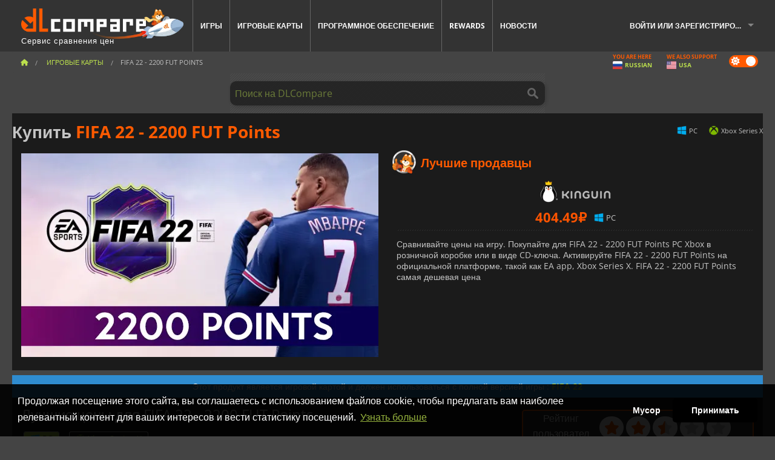

--- FILE ---
content_type: text/html; charset=UTF-8
request_url: https://www.dlcompare.ru/gamecards/345/buy-fifa-22-2200-fut-points-cd-key
body_size: 15661
content:
<!DOCTYPE html>
<html xmlns="http://www.w3.org/1999/xhtml" lang="ru" xml:lang="ru" prefix="fb: https://www.facebook.com/2008/fbml og: https://ogp.me/ns#">
    <head>
        <link rel="preconnect" href="https://cdn.dlcompare.com">

                                                <script>
        window.___gcfg = {lang: 'fr'};

        (function () {
            var po = document.createElement('script');
            po.type = 'text/javascript';
            po.async = true;
            po.src = "https://cdn.dlcompare.com/bundles/dlcomparemain/js/vendor/google_platform.js";
            var s = document.getElementsByTagName('script')[0];
            s.parentNode.insertBefore(po, s);
        })();

        (function (w, d, s, l, i) {
            w[l] = w[l] || [];
            w[l].push({'gtm.start': new Date().getTime(), event: 'gtm.js'});
            var f = d.getElementsByTagName(s)[0], j = d.createElement(s), dl = l != 'dataLayer' ? '&l=' + l : '';
            j.async = true;
            j.src = 'https://www.googletagmanager.com/gtm.js?id=' + i + dl;
            f.parentNode.insertBefore(j, f);
        })(window, document, 'script', 'dataLayer', 'GTM-TRSTQCD');
    </script>


                    
        <meta http-equiv="Content-Type" content="text/html; charset=UTF-8">
        <meta name="viewport" content="width=device-width, initial-scale=1.0" >

        <title>    Купить ключ FIFA 22 - 2200 FUT Points EA app PC Xbox
</title>

                <meta name="twitter:card" content="summary_large_image">
        <meta name="twitter:site" content="@dlcompare_ru">
        <meta name="twitter:title" content="Купить ключ FIFA 22 - 2200 FUT Points EA app PC Xbox">
        <meta property="og:type" content="website" >
                
    <meta name="description" content="Купите CD ключ для FIFA 22 - 2200 FUT Points. Сравните цены и найдите самую низкую!">
    <meta name="keywords" content="">
    <meta property="og:title" content="Купить ключ FIFA 22 - 2200 FUT Points EA app PC Xbox">
    <meta property="og:url" content="https://www.dlcompare.ru/gamecards/345/buy-fifa-22-2200-fut-points-cd-key">
    <meta property="og:site_name" content="DLCompare">
    <meta property="og:description" content="Сравнивайте цены на игру. Покупайте для FIFA 22 - 2200 FUT Points PC Xbox в розничной коробке или в виде CD-ключа. Активируйте FIFA 22 - 2200 FUT Points на официальной платформе, такой как EA app, Xbox Series X. FIFA 22 - 2200 FUT Points самая дешевая цена">
    <meta property="og:image" content="https://cdn.dlcompare.com/game_tetiere/upload/gamecardimage/file/765e-fifa_22_-_2200_fut_points.jpeg.webp">
    <meta name="twitter:image" content="https://cdn.dlcompare.com/game_tetiere/upload/gamecardimage/file/765e-fifa_22_-_2200_fut_points.jpeg.webp">
    <meta name="twitter:description" content="Сравнивайте цены на игру. Покупайте для FIFA 22 - 2200 FUT Points PC Xbox в розничной коробке или в виде CD-ключа. Активируйте FIFA 22 - 2200 FUT Points на официальной платформе, такой как EA app, Xbox Series X. FIFA 22 - 2200 FUT Points самая дешевая цена">

        <meta name="theme-color" content="#FF5A00">

        <link rel="apple-touch-icon" sizes="180x180" href="https://cdn.dlcompare.com/apple-touch-icon.png.webp">
        <link rel="icon" type="image/png" sizes="16x16" href="https://cdn.dlcompare.com/favicon-16x16.png.webp">
        <link rel="icon" type="image/png" sizes="32x32" href="https://cdn.dlcompare.com/favicon-32x32.png.webp">
        <link rel="mask-icon" color="#ff5a00" href="https://cdn.dlcompare.com/safari-pinned-tab.svg">
        <meta name="msapplication-TileColor" content="#333333">
        <link rel="manifest" href="https://cdn.dlcompare.com/manifest_ru.json">

            

        
                    <link rel="preload" href="https://cdn.dlcompare.com/sprites/upload/sprites/top-games-260130050508.css" as="style">
            <link rel="stylesheet" href="https://cdn.dlcompare.com/sprites/upload/sprites/top-games-260130050508.css">
        
            <link rel="canonical" href="https://www.dlcompare.ru/gamecards/345/buy-fifa-22-2200-fut-points-cd-key">

            <link rel="stylesheet" href="https://cdn.dlcompare.com/sprites/upload/sprites/shop-icons-260108090525.css">
    
            <link rel="stylesheet" href="https://cdn.dlcompare.com/sprites/upload/sprites/platform-logos-260121130502.css">
    
        <link rel="preload" href="https://cdn.dlcompare.com/build/fonts/open-sans-v35-latin-regular.2e11868c.woff2" as="font" type="font/woff2" crossorigin>
        <link rel="preload" href="https://cdn.dlcompare.com/build/fonts/open-sans-v35-latin-300.4e3b09cb.woff2" as="font" type="font/woff2" crossorigin>
        <link rel="preload" href="https://cdn.dlcompare.com/build/fonts/open-sans-v35-latin-300italic.b473483c.woff2" as="font" type="font/woff2" crossorigin>
        <link rel="preload" href="https://cdn.dlcompare.com/build/fonts/open-sans-v35-latin-700.50c16efb.woff2" as="font" type="font/woff2" crossorigin>
        <link rel="preload" href="https://cdn.dlcompare.com/build/fonts/open-sans-v35-latin-700italic.2a73bb36.woff2" as="font" type="font/woff2" crossorigin>
        <link rel="preload" href="https://cdn.dlcompare.com/bundles/dlcomparemain/js/vendor/foundation.min.js" as="script">
        <link rel="preload" href="https://cdn.dlcompare.com/bundles/dlcomparemain/js/vendor/modernizr.js" as="script">
        <script>
            window.urlLoadAsyncContents = 'L2FzeW5jLWNvbnRlbnRz';
            window.urlPriceModal = 'L3ByaWNlL2RldGFpbC9faWRf';
        </script>
                    <link rel="stylesheet" href="https://cdn.dlcompare.com/build/dlc-style.317b12d6.css">
                    </head>

    <body class="border">
        <div id="fb-root"></div>
                                    
                                    <noscript><iframe src="https://www.googletagmanager.com/ns.html?id=GTM-TRSTQCD" height="0" width="0" style="display:none;visibility:hidden"></iframe></noscript>
                                    
                
        <script>
            (function () {
                const parts = ("; " + document.cookie).split("; dlcompare_darkmode=");
                const darkMode = parts.length === 2 ? parts.pop().split(";").shift() : '';

                if (!darkMode || (darkMode === 'yes' && !document.body.classList.contains('bad'))) {
                    document.body.classList.add('darkmode');
                }
            })();
        </script>

                                                <div class="wrapper-extension hide-for-small hide-for-medium"></div>
        <div class="wrapper">
            <div class="row grey">
                <nav class="top-bar" data-topbar>
                    <ul class="title-area">
                        <li class="name">
                            <p>
                                <a class="topbar-logo" href="https://www.dlcompare.ru/" title="Сравните цены на CD-ключи и DLC. Покупайте игры для PC и игровых консолей по самой низкой цене (Steam, Origin, Battle.net, Epic Games Store, PSN, Xbox Live)">
                                    <img width="268" height="50" src="https://cdn.dlcompare.com/org/bundles/dlcomparemain/img/logo-dlcompare.png.webp" alt="dlcompare"><br >
                                    <span class="hide-for-small-only">Сервис сравнения цен</span>
                                </a>
                            </p>
                        </li>
                        <li class="toggle-topbar menu-icon"><a href="#" title="Меню"></a></li>
                    </ul>

                    <div class="section top-bar-section">
                        <ul class="left">
                            <li><a href="https://www.dlcompare.ru/games">Игры</a></li>
                            <li><a href="https://www.dlcompare.ru/catalog-cards">Игровые карты</a></li>
                            <li><a href="https://www.dlcompare.ru/software">Программное обеспечение</a></li>
                            <li class="new"><a href="https://www.dlcompare.ru/rewards">Rewards</a></li>
                                                        <li><a href="https://www.dlcompare.ru/nowosti-igry">Новости</a></li>
                        </ul>

                        <ul class="right">
                            <li id="login-section"
                                class="has-dropdown js-async-content"
                                data-block-name="login"
                                data-block-parameters="{&quot;type&quot;:&quot;game_card&quot;,&quot;id&quot;:345}"
                            >
                                <div class="login-loader-container">
                                    <i class="fas fa-sync fa-spin"></i>
                                </div>
                            </li>
                        </ul>
                    </div>
                </nav>
                <div class="top-nav-bar">
                                                                                    <ul class="breadcrumbs large-7 hide-for-small hide-for-medium left">
                                                                <li class="">
                                    <a href="https://www.dlcompare.ru/" title="Главная">
                                        <span><i class="fa-solid fa-house"></i></span>
                                    </a>
                                </li>
                            
    <li>
        <a href="https://www.dlcompare.ru/catalog-cards" title="Игровые карты">
            <span>Игровые карты</span>
        </a>
    </li>
    <li class="current">FIFA 22 - 2200 FUT Points</li>
                        </ul>
                                        <div class="switches white large-5 medium-12 small-12 right">
                        <div id="darkmode-switch" class="switch round small">
                            <input id="darkmode-checkbox" type="checkbox" checked>
                            <label for="darkmode-checkbox">
                                <span class="darkmode-icon"><i class="fas fa-sun"></i> &nbsp; <i class="fas fa-moon"></i></span>
                                <span class="show-for-sr">Dark mode</span>
                            </label>
                        </div>
                        <div class="js-async-content" data-block-name="geoSite" data-block-parameters="{&quot;currentUrl&quot;:&quot;\/gamecards\/345\/buy-fifa-22-2200-fut-points-cd-key&quot;}"></div>
                    </div>
                </div>
            </div>
                        <div id="js-large-search-container" class="row hide-for-small hide-for-medium search-grid search-container">
                <div>
                    <form method="get" action="https://www.dlcompare.ru/search">
                        <label for="right-label-large" class="hide show-for-sr">Поиск на DLCompare</label>
                        <input name="q" class="search main-search-input" type="search" id="right-label-large" placeholder="Поиск на DLCompare">
                        <input type="submit" value="Поиск на DLCompare" class="hide show-for-sr" >
                    </form>
                </div>
            </div>
            <div class="row hide-for-large-up search-medium search-container">
                <div class="hide-for-small-only medium-2 columns">&nbsp;</div>
                <div class="small-12 medium-8 columns">
                    <form method="get" action="https://www.dlcompare.ru/search">
                        <label for="right-label" class="hide show-for-sr">Поиск на DLCompare</label>
                        <input name="q" class="search main-search-input" type="search" id="right-label" placeholder="Поиск на DLCompare">
                        <input type="submit" value="Поиск на DLCompare" class="hide show-for-sr" >
                    </form>
                </div>
                <div class="hide-for-small-only medium-2 columns">&nbsp;</div>
            </div>
            <div id="main-search-message" class="hide" data-tab-products="Продукция" data-tab-shops="Магазины" data-tab-news="Новости" data-more-msg="Посмотреть другие результаты" data-url="https://www.dlcompare.ru/search/autocomplete" data-min-length="3"></div>
            
    <div class="white game-header-wrapper">
        <div class="game-header-title">
                        <h1 title="Купить FIFA 22 - 2200 FUT Points" class="one-line-text-lg">
                Купить <span>FIFA 22 - 2200 FUT Points</span>
            </h1>
        </div>

        <div class="game-header-platforms">
            <ul class="platforms">
                                    <li>
                        <i title="PC" class="pli pli-pc-16"></i>
                        PC
                    </li>
                                    <li>
                        <i title="Xbox Series X" class="pli pli-xbox-series-x-16"></i>
                        Xbox Series X
                    </li>
                            </ul>
        </div>
    </div>
    <div class="row white">
        <div class="large-6 columns">
            <div>
                <div class="product-carousel js-carousel">
                                            
    
            <div class="item" data-fancybox="gallery" data-src="https://cdn.dlcompare.com/others_jpg/upload/gamecardimage/file/765e-fifa_22_-_2200_fut_points.jpeg.webp">
            <img width="590" height="336" src="https://cdn.dlcompare.com/game_tetiere/upload/gamecardimage/file/765e-fifa_22_-_2200_fut_points.jpeg.webp" alt="FIFA 22 - 2200 FUT Points">
        </div>
    
                        

                        
                        
                                    </div>
            </div>
        </div>
        <div class="large-6 columns top-3-prices">
            <div class="top-marchand">
                                    <p class="title">Лучшие продавцы
                        <i class="marchand-star dlc-approved" title="DLCompare лучший розничный продавец"></i>
                    </p>
                    <ul class="star-prices js-star-prices"></ul>
                    <div class="separate separate-small"></div>
                
                                <div class="desc-container" >
                    
                    <div class="desc">

                                                    <p class="desc-compare">
                                Сравнивайте цены на игру. Покупайте для FIFA 22 - 2200 FUT Points PC Xbox в розничной коробке или в виде CD-ключа. Активируйте FIFA 22 - 2200 FUT Points на официальной платформе, такой как EA app, Xbox Series X. FIFA 22 - 2200 FUT Points самая дешевая цена
                            </p>
                                            </div>
                </div>

                            </div>
        </div>
    </div>

            <div class="game-type-alert">
            Этот продукт является игровой картой и должен использоваться с полной версией игры
             :
                <a href="https://www.dlcompare.ru/games/100013075/buy-fifa-22-cd-key" title="Сравните и купите FIFA 22">
                    FIFA 22
                </a>
                    </div>
    
<div class="row white pricelist ">
    <div class="small-12 medium-12 large-8 columns">
            <div class="detail-left">
            <div class="tabs-content">
                    <div class="lowPrice hide">404.49</div>
        
        
        <h2 class="one-line-text-lg" title="Лучшие цены для FIFA 22 - 2200 FUT Points">Лучшие цены для FIFA 22 - 2200 FUT Points</h2>

        <ul class="sub-nav" id="platform-filter">
                    <li data-platform="pc">
            <a href="#pc">
                <i class="pli pli-pc-16"></i>
                PC
            </a>
        </li>
                    <li data-platform="xbox-series-x">
            <a href="#xbox-series-x">
                <i class="pli pli-xbox-series-x-16"></i>
                Xbox Series X
            </a>
        </li>
    </ul>

                                                <div class="platform-filter-desc hide" data-support="pc">
                <div class="platform-logo-sm">
                                            <i class="pl pl-3" title="EA app"></i>
                                    </div>
                <div class="platform-desc-text">
                    <p>Используйте код активации для загрузки игры из <em>EA App</em>.</p>
                </div>
                <i class="fa fa-info-circle platform-filter-more" data-legacy-reveal-id="platform-3-modal" title="Узнать больше"></i>

                <div id="platform-3-modal" class="reveal-modal tiny modal" data-reveal>
                    <p class="lead">FIFA 22 - 2200 FUT Points</p><br>
                    <div class="large-12 platforms">
                        <div class="platform-block">
                            <div class="platform-logo">
                                                                    <i class="pl pl-3" title="EA app"></i>
                                                            </div>
                            <div class="platform-desc">
                                <p>If you do not have an account with EA app (formerly Origin), you can download the client from the official Electronic Arts website and install it on your computer. When the installation is complete, follow the on-screen instructions to create an account. Then go to the &quot;My Game&quot; tab in the EA app client and click &quot;Add Game&quot; at the top of the page. When you enter your activation code, you will finally be able to download your game, which will automatically be added to your game library.</p>

<p><a href="https://www.dlcompare.com/gaming-news/how-to-activate-an-origin-cd-key">Learn more about EA App</a></p>
                            </div>
                        </div>
                    </div>
                                                                                                        <div class="large-12 platforms">
                                    <div class="platform-block">
                                        <p class="region-title">EA app REST OF WORLD</p>
                                        <div class="platform-desc region-brief">
                                            Localization restrictions applied. This product can be activated only in ROW (Rest of World).
                                        </div>
                                    </div>
                                </div>
                                                                                            <span class="close-reveal-modal">&#215;</span>
                </div>
            </div>
                                                            <div class="platform-filter-desc hide" data-support="xbox-series-x">
                <div class="platform-logo-sm">
                                            <i class="pl pl-171" title="Xbox Series X"></i>
                                    </div>
                <div class="platform-desc-text">
                    <p>Код для Xbox для активации в Xbox Live.</p>
                </div>
                <i class="fa fa-info-circle platform-filter-more" data-legacy-reveal-id="platform-171-modal" title="Узнать больше"></i>

                <div id="platform-171-modal" class="reveal-modal tiny modal" data-reveal>
                    <p class="lead">FIFA 22 - 2200 FUT Points</p><br>
                    <div class="large-12 platforms">
                        <div class="platform-block">
                            <div class="platform-logo">
                                                                    <i class="pl pl-171" title="Xbox Series X"></i>
                                                            </div>
                            <div class="platform-desc">
                                <p>Используйте игровую карту Microsoft Points в Xbox Live Marketplace на Xbox Series X, Xbox One или Xbox 360, чтобы покупать полные игры, брать напрокат новейшие фильмы в высоком разрешении и улучшать свои игры с помощью загружаемого контента. Раскройте весь потенциал Xbox Live! Для доступа к Xbox Live Marketplace вам понадобятся следующие компоненты и услуги: консоль Xbox Series X, Xbox One или Xbox 360, широкополосное подключение к Интернету, членство Xbox Live Silver (входит в развлекательный контент Xbox), учетная запись Microsoft и жесткий диск или накопитель консоли Xbox.</p>
                            </div>
                        </div>
                    </div>
                                                                                                                                        <span class="close-reveal-modal">&#215;</span>
                </div>
            </div>
            
        

        <div class="social-share">
    <a href="#" class="social-share-button" data-legacy-reveal-id="share-popup" title="Поделиться">
        <span class="share-title"> Поделиться</span>
        <i class="fa-solid fa-share"></i>
    </a>
</div>

<div id="share-popup" class="reveal-modal modal" data-reveal>
    <p class="lead">
        <span class="sub-lead">Ссылка для обмена</span>
        <span class="title"></span>
    </p>
    <div class="popup-content">
        <div class="copy-link">
            <div class="input-container">
                <div class="left">
                    <p class="link-title">Ссылка, чтобы поделиться</p>
                    <input type="text" class="share-link-input" value="" readonly>
                </div>
                <span class="copy-url share-icon-btn" title="Скопировать ссылку">
                    <i class="fa-regular fa-copy"></i>
                    <span>Скопировать ссылку</span>
                </span>
            </div>
        </div>
        <div class="social-icons">
            <span class="share-icon-btn messenger" data-app-id="654810577917691" title="Messenger">
                <i class="fab fa-facebook-messenger" style="color: #1877F2; font-size: 29px;"></i>
                <span>Messenger</span>
            </span>
            <span class="share-icon-btn" data-sharer="twitter" title="Twitter">
                <i class="fa-brands fa-x-twitter" style="background-color: #1C1C1B; color: white; border-radius: 50%;"></i>
                <span>Twitter</span>
            </span>
            <span class="share-icon-btn" data-sharer="facebook" title="Facebook">
                <i class="fab fa-facebook-f" style="border-radius: 50%; background-color: #1877F2; color: white"></i>
                <span>Facebook</span>
            </span>
            <span class="share-icon-btn" data-sharer="email" title="E-mail">
                <i class="fas fa-envelope" style="font-size: 1.8rem"></i>
                <span>E-mail</span>
            </span>
            <span class="more-btn share-icon-btn" title="Больше">
                <i class="fa fa-ellipsis"></i>
                <span>Больше</span>
            </span>
            <span class="share-icon-btn hide" data-sharer="whatsapp" title="Whatsapp">
                <i class="fab fa-whatsapp" style="color: #25D366; font-size: 32px"></i>
                <span>Whatsapp</span>
            </span>
            <span class="share-icon-btn hide" data-sharer="telegram" title="Telegram">
                <i class="fab fa-telegram-plane" style="color: #24A1DE; font-size: 32px"></i>
                <span>Telegram</span>
            </span>
            <span class="share-icon-btn hide" data-sharer="line" title="Line">
                <i class="fab fa-line" style="color: #06c755; font-size: 29px"></i>
                <span>Line</span>
            </span>
        </div>
    </div>
    <span class="close-reveal-modal popup-close-btn">&#215;</span>
</div>

        <div id="tab-opts" class="row">
                
    <div class="region-filter selected-filter medium-6 small-12 column hide">
            </div>

    <div class="currency-filter selected-filter medium-3 small-12 column hide">
                                        </div>

    <div class="fee-opt medium-3 small-12 column hide">
        <span>Тарифы</span>
        <div class="switch-3-holder">
            <i class="fa-brands fa-paypal"></i>
            <label><input type="range" class="switch-3" min="1" step="1" max="3"><span class="show-for-sr">Тарифы</span></label>
            <i class="fa-solid fa-credit-card"></i>
                            <i class="fa fa-info-circle ml-8" data-tooltip title="Платежи кредитной картой или через PayPal могут повлечь за собой дополнительные сборы для покрытия затрат на обработку. Выберите способ оплаты, чтобы увидеть возможные сборы. Точная сумма будет отображаться перед подтверждением покупки на сайте продавца."></i>
                    </div>
    </div>
</div>


        <div id="price-items" class="pricelist-item js-price-list"></div>
        <div class="prices-loader">
            <i class="fas fa-sync fa-spin"></i>
        </div>
        <div id="price-detail-modal" class="reveal-modal tiny modal" data-reveal></div>
    </div>

    <div class="suggestion">
    <a href="#" data-legacy-reveal-id="suggestionModal">Сообщить об ошибке или обратной связи <i class="fas fa-paper-plane"></i></a>
    <div id="suggestionModal" class="reveal-modal tiny modal" data-reveal data-reveal-ajax="/suggestion/new"></div>
</div>

<div class="separate"></div>

    </div>
    <div id="comment">
        <h3 class="left full-width">
            Комментарии к FIFA 22 - 2200 FUT Points
        </h3>
        <div id="comment-login-request" class="row" style="display: none">
    <div class="large-12 columns">
        <div data-alert class="alert-box info radius">
            Вы можете оставить комментарий или ответить на сообщение, <a href='#' data-legacy-reveal-id='login' data-reveal>войдя в систему</a> ниже
        </div>
    </div>
</div>
<div id="comment-box" class="small-12 medium-12 large-12 post-comment-container" style="display: none">
            <p class="post-nb answering">
            <a href="#" title="ответ"><img alt="ответ" src="https://cdn.dlcompare.com/bundles/dlcomparemain/img/icon-answer.png.webp"></a>
            <em>ответ на сообщение <strong class="user"></strong></em>
        </p>
        <form name="comment" method="post" action="/comment/gamecard/345/save" id="comment-form">
    <div class="row">
        <div class="large-12 columns">
                    <label for="comment_comment" >
        
                    
                        <textarea     id="comment_comment" name="comment[comment]" required="required" maxlength="1000" placeholder="Ваш комментарий должен быть длиннее 50 символов. Пожалуйста, аргументируйте и будьте конкретны при написании комментария" class="comment-input"
></textarea>

        <small></small>
    </label>
    

        </div>
    </div>
                    <input type="hidden"     id="comment_reply_to" name="comment[reply_to]"
  >

    <div class="row">
        <div class="small-8 columns">
            <p class="post-nb">
                <span class="char-counter">1000</span> оставшиеся символы
            </p>
        </div>
        <div class="small-4 columns">
            <input class="button" type="submit" value="Отправить">
        </div>
    </div>
    </form>
</div>

    </div>
    <div class="comment-list-wrapper">
            

                            
        <div class="comment-container">
                                                <div class="comment-member bronze" title="bronze member"></div>
                                        <div class="comment-left">
                                <img loading="lazy" class="comment-profil-pic" src="https://cdn.dlcompare.com/avatar/upload/user/avatar/78167.png.webp" alt="Peak_FR">
                                    <a class="answer" data-id="28881" href="#comment" title="ответ">
                        <i class="fa fa-reply"></i>
                    </a>
                            </div>
            <div class="comment">
                                <div class="user">Peak_FR</div>
                <span class="date">
                    <span>4 нояб. 2021 г., 13:45</span>
                                            <span>на</span>
                        <span class="comment-site" title="DLCompare FR">
                            dlcompare.fr
                        </span>
                                    </span>
                                                <div class="comment-raw original-comment hide">
                    Excellente alternative pour payer vos jeux et leurs DLC.
                </div>
                                                    <div class="comment-raw translated-comment ">
                        Отличная альтернатива для оплаты игр и их DLC.
                    </div>
                
                                    <div class="comment-footer">
                        <div class="text-right comment-translation">
                            <a href="#" title="Переведите" class="translate-comment-btn hide" data-comment-id=28881 data-is-translated="true">Переведите</a>
                            <a href="#" title="Посмотреть оригинал" class="comment-view-original">Посмотреть оригинал</a>
                        </div>
                    </div>
                                            </div>
        </div>
                                
        <div class="comment-container">
                                                <div class="comment-member master" title="master member"></div>
                                        <div class="comment-left">
                                <img loading="lazy" class="comment-profil-pic" src="https://cdn.dlcompare.com/avatar/upload/user/avatar/74189.png.webp" alt="Gamer2021">
                                    <a class="answer" data-id="28857" href="#comment" title="ответ">
                        <i class="fa fa-reply"></i>
                    </a>
                            </div>
            <div class="comment">
                                <div class="user">Gamer2021</div>
                <span class="date">
                    <span>2 нояб. 2021 г., 05:58</span>
                                            <span>на</span>
                        <span class="comment-site" title="DLCompare FR">
                            dlcompare.fr
                        </span>
                                    </span>
                                                <div class="comment-raw original-comment hide">
                    DLcompare est une excellente alternative pour payer vos jeu ou dlc ou même vos Fut Coins seulement 17€ les 2200 Fut Coins
                </div>
                                                    <div class="comment-raw translated-comment ">
                        DLcompare - это отличная альтернатива для оплаты игры или dlc или даже Fut Coins всего 17 евро за 2200 Fut Coins
                    </div>
                
                                    <div class="comment-footer">
                        <div class="text-right comment-translation">
                            <a href="#" title="Переведите" class="translate-comment-btn hide" data-comment-id=28857 data-is-translated="true">Переведите</a>
                            <a href="#" title="Посмотреть оригинал" class="comment-view-original">Посмотреть оригинал</a>
                        </div>
                    </div>
                                            </div>
        </div>
    
    </div>

    
    
            <div><span class="dummy-listing js-internal-serve" data-val="aHR0cHM6Ly93d3cuZGxjb21wYXJlLnJ1L3RlbGVwb3J0LzEyMTYvc2VydmU=">
                                <picture>
                                <img
                    loading="lazy"
                    decoding="async"
                    src="https://cdn.dlcompare.com/others_jpg/upload/teleport/image/dlcompare-web-extension-image-1216b52e.jpg.webp"
                    alt="DLCompare Web Extension"
                >
            </picture>
            
        </span>
        <div
        class="js-async-content"
        data-block-name="ad"
        data-block-parameters="{&quot;id&quot;:1216}"
    ></div></div>
    
    <div class="hide-for-small separate mt-20"></div>

    <div>
    <h4 class="title-3">Вам также может понравиться</h4>

    <div class="cross-selling mt-15" id="cross-selling">
        <div class="cross-selling-container">
                                                                <div class="cross-selling-item">
                        <a href="https://www.dlcompare.ru/gamecards/486/buy-ea-sports-fc-24-fc-points-cd-key" title="Сравните и купите EA Sports FC 24 - FC Points">
                            <div class="cross-selling-price">
                                451.13<span class="currency">&#8381;</span>
                            </div>
                                                            
                                <img width="212" height="121" loading="lazy"
                                     alt="Сравните и купите EA Sports FC 24 - FC Points"
                                     src="https://cdn.dlcompare.com/game_cross/upload/gamecardimage/file/ea-sports-fc-24-fc-points-file-ec5a596f.jpg.webp"
                                >
                                                        <span>FC 24 Points</span>
                        </a>
                    </div>
                                                                                <div class="cross-selling-item">
                        <a href="https://www.dlcompare.ru/gamecards/499/buy-the-crew-motorfest-crew-credits-cd-key" title="Сравните и купите The Crew Motorfest : Crew Credits">
                            <div class="cross-selling-price">
                                363.93<span class="currency">&#8381;</span>
                            </div>
                                                            
                                <img width="212" height="121" loading="lazy"
                                     alt="Сравните и купите The Crew Motorfest : Crew Credits"
                                     src="https://cdn.dlcompare.com/game_cross/upload/gamecardimage/file/the-crew-motorfest-crew-credits-file-16456c6b.jpg.webp"
                                >
                                                        <span>The Crew Motorfest Crew Credits</span>
                        </a>
                    </div>
                                                                                <div class="cross-selling-item">
                        <a href="https://www.dlcompare.ru/gamecards/498/buy-nba-2-k-24-virtual-currency-cd-key" title="Сравните и купите NBA 2K24 Virtual Currency">
                            <div class="cross-selling-price">
                                360.94<span class="currency">&#8381;</span>
                            </div>
                                                            
                                <img width="212" height="121" loading="lazy"
                                     alt="Сравните и купите NBA 2K24 Virtual Currency"
                                     src="https://cdn.dlcompare.com/game_cross/upload/gamecardimage/file/nba-2k24-virtual-currency-file-9b1be3f5.jpg.webp"
                                >
                                                        <span>NBA 2K24 VC</span>
                        </a>
                    </div>
                                                                                <div class="cross-selling-item">
                        <a href="https://www.dlcompare.ru/gamecards/496/buy-madden-nfl-points-cd-key" title="Сравните и купите Madden NFL 24 - Madden Points">
                            <div class="cross-selling-price">
                                701.42<span class="currency">&#8381;</span>
                            </div>
                                                            
                                <img width="212" height="121" loading="lazy"
                                     alt="Сравните и купите Madden NFL 24 - Madden Points"
                                     src="https://cdn.dlcompare.com/game_cross/upload/gamecardimage/file/madden-nfl-points-file-2b3d4e84.jpg.webp"
                                >
                                                        <span>Madden NFL 24 - Madden Points</span>
                        </a>
                    </div>
                                                                                                                                                                        <div class="cross-selling-item">
                        <a href="https://www.dlcompare.ru/gamecards/482/buy-diablo-4-platinum-cd-key" title="Сравните и купите Diablo 4: Platinum">
                            <div class="cross-selling-price">
                                384.99<span class="currency">&#8381;</span>
                            </div>
                                                            
                                <img width="212" height="121" loading="lazy"
                                     alt="Сравните и купите Diablo 4: Platinum"
                                     src="https://cdn.dlcompare.com/game_cross/upload/gamecardimage/file/diablo-4-platinum-file-c303c789.jpg.webp"
                                >
                                                        <span>Diablo 4: Platinum</span>
                        </a>
                    </div>
                                                                                <div class="cross-selling-item">
                        <a href="https://www.dlcompare.ru/gamecards/491/buy-lego-2-k-drive-coins-cd-key" title="Сравните и купите LEGO 2k Drive Coins">
                            <div class="cross-selling-price">
                                389.33<span class="currency">&#8381;</span>
                            </div>
                                                            
                                <img width="212" height="121" loading="lazy"
                                     alt="Сравните и купите LEGO 2k Drive Coins"
                                     src="https://cdn.dlcompare.com/game_cross/upload/gamecardimage/file/lego-2k-drive-coins-file-1c5c38fb.jpg.webp"
                                >
                                                        <span>LEGO 2k Drive Coins</span>
                        </a>
                    </div>
                                                                                <div class="cross-selling-item">
                        <a href="https://www.dlcompare.ru/gamecards/373/buy-far-cry-6-xlarge-pack-6600-credits-cd-key" title="Сравните и купите Far Cry 6 - Credits Packs">
                            <div class="cross-selling-price">
                                365.45<span class="currency">&#8381;</span>
                            </div>
                                                            
                                <img width="212" height="121" loading="lazy"
                                     alt="Сравните и купите Far Cry 6 - Credits Packs"
                                     src="https://cdn.dlcompare.com/game_cross/upload/gamecardimage/file/far-cry-6-credits-packs-file-1381d758.jpg.webp"
                                >
                                                        <span>Far Cry 6 - Credits Packs</span>
                        </a>
                    </div>
                                                                                <div class="cross-selling-item">
                        <a href="https://www.dlcompare.ru/gamecards/471/buy-wwe-2-k-23-32500-virtual-currency-cd-key" title="Сравните и купите WWE 2K23 - Virtual Currency">
                            <div class="cross-selling-price">
                                455.14<span class="currency">&#8381;</span>
                            </div>
                                                            
                                <img width="212" height="121" loading="lazy"
                                     alt="Сравните и купите WWE 2K23 - Virtual Currency"
                                     src="https://cdn.dlcompare.com/game_cross/upload/gamecardimage/file/wwe-2k23-virtual-currency-file-1583d40b.jpg.webp"
                                >
                                                        <span>WWE 2K23 - Virtual Currency</span>
                        </a>
                    </div>
                                                                                <div class="cross-selling-item">
                        <a href="https://www.dlcompare.ru/gamecards/222/ghost-recon-breakpoint-12000-ghost-coins-key" title="Сравните и купите Ghost Recon Breakpoint: Ghost Coins">
                            <div class="cross-selling-price">
                                99.42<span class="currency">&#8381;</span>
                            </div>
                                                            
                                <img width="212" height="121" loading="lazy"
                                     alt="Сравните и купите Ghost Recon Breakpoint: Ghost Coins"
                                     src="https://cdn.dlcompare.com/game_cross/upload/gamecardimage/file/ghost-recon-breakpoint-ghost-coins-file-10049a05.jpg.webp"
                                >
                                                        <span>Ghost Recon Breakpoint: Ghost Coins</span>
                        </a>
                    </div>
                                                                                </div>
    </div>
</div>


    <div id="desc-modal" class="reveal-modal medium modal" data-reveal>
        <p class="lead">FIFA 22 - 2200 FUT Points</p>
        
        <span class="close-reveal-modal">&#215;</span>
    </div>
    </div>

    <div class="medium-12 large-4 columns dlc-top mt-20">
            <div
        class="note game-note js-async-content"
        data-block-name="vote"
        data-block-parameters="{&quot;type&quot;:&quot;gameCard&quot;,&quot;id&quot;:345}"
    >
        <div class="rating-loader-container">
            <i class="fas fa-sync fa-spin"></i>
        </div>
    </div>

            
            <div class="dummy-side mt-20">
            <div class="dummy-container">
                
    <a href="https://www.dlcompare.ru/rewards"
       title="Rewards"
       class="event-poster rps-poster hidden right-zone">
                                                                        
                        <img class="event-thumb" loading="lazy" width="375" height="230" src="https://cdn.dlcompare.com/others_jpg/upload/rewardevent/sthumb/step-into-the-shadows-of-feudal-b6d79b6e-sthumb-2049b5b.jpg.webp" alt="Rewards">
    

            <div class="event-poster-text">
                <div class="text-holder">
                    <p style="text-align:center"><span style="font-size:28px"><span style="color:#ffffff"><strong>WIN UP TO&nbsp;</strong></span></span><span style="font-size:36px"><span style="color:#f1c40f"><strong>$50</strong></span></span><span style="font-size:28px"><span style="color:#ffffff"><strong>&nbsp;IN GIFT CARDS!</strong></span></span></p>
                    <div class="event-poster-cta" style="text-align:center">
                        <div class="button tiny"
                           style="background-color:#ffffff"
                        ><p style="text-align:center"><span style="color:#000000"><span style="font-size:24px"><strong>CLICK NOW</strong></span></span></p>
                        </div>
                    </div>
                </div>
            </div>
            </a>


            </div>
        </div>
    
            <div class="dummy-side mt-20">
            <div class="dummy-container">
                                
            <span class="dummy-listing js-internal-serve" data-val="aHR0cHM6Ly93d3cuZGxjb21wYXJlLnJ1L3RlbGVwb3J0LzEyMTUvc2VydmU=">
                                <picture>
                                <img
                    loading="lazy"
                    decoding="async"
                    src="https://cdn.dlcompare.com/others_jpg/upload/teleport/image/discord-invite-image-12152983.jpg.webp"
                    alt="Discord Invite"
                >
            </picture>
            
        </span>
        <div
        class="js-async-content"
        data-block-name="ad"
        data-block-parameters="{&quot;id&quot;:1215}"
    ></div>

            </div>
        </div>
    
    
            
    
        
        
            
    
    <ul class="dlc-top-list">
                                    <li class="p">Самые популярные</li>
                    
                    <li>
                <a href="https://www.dlcompare.ru/games/100035362/buy-arc-raiders-steam-key">
                                            <i class="gt gt-100035362"></i>
                                        <div>
                        <div class="g-name">ARC Raiders</div>
                        <div class="s-name">Game Boost</div>
                    </div>
                </a>
                <span>2187.79&#8381;</span>
            </li>
                    <li>
                <a href="https://www.dlcompare.ru/games/100035647/buy-call-of-duty-black-ops-7-steam-key">
                                            <i class="gt gt-100035647"></i>
                                        <div>
                        <div class="g-name">Call of Duty Black Ops 7</div>
                        <div class="s-name">GAMESEAL</div>
                    </div>
                </a>
                <span>4639.91&#8381;</span>
            </li>
                    <li>
                <a href="https://www.dlcompare.ru/games/100034768/buy-battlefield-6-cd-key">
                                            <i class="gt gt-100034768"></i>
                                        <div>
                        <div class="g-name">Battlefield 6</div>
                        <div class="s-name">Game Boost</div>
                    </div>
                </a>
                <span>3779.63&#8381;</span>
            </li>
                    <li>
                <a href="https://www.dlcompare.ru/games/100013325/buy-black-myth-wukong-cd-key">
                                            <i class="gt gt-100013325"></i>
                                        <div>
                        <div class="g-name">Black Myth Wukong</div>
                        <div class="s-name">Steam</div>
                    </div>
                </a>
                <span>3599.00&#8381;</span>
            </li>
                    <li>
                <a href="https://www.dlcompare.ru/games/100036452/buy-football-manager-26-steam-key">
                                            <i class="gt gt-100036452"></i>
                                        <div>
                        <div class="g-name">Football Manager 26</div>
                        <div class="s-name">LOADED</div>
                    </div>
                </a>
                <span>3009.06&#8381;</span>
            </li>
                    <li>
                <a href="https://www.dlcompare.ru/games/100030654/buy-assassin-s-creed-shadows-cd-key">
                                            <i class="gt gt-100030654"></i>
                                        <div>
                        <div class="g-name">Assassin&#039;s Creed Shadows</div>
                        <div class="s-name">HRKGAME</div>
                    </div>
                </a>
                <span>2520.46&#8381;</span>
            </li>
                    <li>
                <a href="https://www.dlcompare.ru/games/100025618/buy-no-rest-for-the-wicked-steam-key">
                                            <i class="gt gt-100025618"></i>
                                        <div>
                        <div class="g-name">No Rest for the Wicked</div>
                        <div class="s-name">Steam</div>
                    </div>
                </a>
                <span>1020.00&#8381;</span>
            </li>
                    <li>
                <a href="https://www.dlcompare.ru/games/100034940/buy-f-1-25-steam-key">
                                            <i class="gt gt-100034940"></i>
                                        <div>
                        <div class="g-name">F1 25</div>
                        <div class="s-name">Instant Gaming</div>
                    </div>
                </a>
                <span>2660.63&#8381;</span>
            </li>
                    <li>
                <a href="https://www.dlcompare.ru/games/100035936/buy-ea-sports-fc-26-steam-key">
                                            <i class="gt gt-100035936"></i>
                                        <div>
                        <div class="g-name">EA SPORTS FC 26</div>
                        <div class="s-name">HRKGAME</div>
                    </div>
                </a>
                <span>1857.50&#8381;</span>
            </li>
                    <li>
                <a href="https://www.dlcompare.ru/games/100031467/buy-clair-obscur-expedition-33-steam-key">
                                            <i class="gt gt-100031467"></i>
                                        <div>
                        <div class="g-name">Clair Obscur Expedition 33</div>
                        <div class="s-name">Game Boost</div>
                    </div>
                </a>
                <span>1861.64&#8381;</span>
            </li>
            </ul>


    <div class="side mt-20">
        
    
    <ul class="dlc-top-list">
                                    <li class="p">Новые игры</li>
                    
                    <li>
                <a href="https://www.dlcompare.ru/games/100036698/buy-vampires-bloodlord-rising-steam-key">
                                            <i class="gt gt-100036698"></i>
                                        <div>
                        <div class="g-name">Vampires Bloodlord Rising</div>
                        <div class="s-name">Kinguin</div>
                    </div>
                </a>
                <span>1295.73&#8381;</span>
            </li>
                    <li>
                <a href="https://www.dlcompare.ru/games/100036528/buy-i-hate-this-place-steam-key">
                                            <i class="gt gt-100036528"></i>
                                        <div>
                        <div class="g-name">I Hate This Place</div>
                        <div class="s-name">Kinguin</div>
                    </div>
                </a>
                <span>1558.31&#8381;</span>
            </li>
                    <li>
                <a href="https://www.dlcompare.ru/games/100035604/buy-code-vein-ii-steam-key">
                                            <i class="gt gt-100035604"></i>
                                        <div>
                        <div class="g-name">CODE VEIN 2</div>
                        <div class="s-name">Fanatical</div>
                    </div>
                </a>
                <span>4522.73&#8381;</span>
            </li>
                    <li>
                <a href="https://www.dlcompare.ru/games/100031627/buy-incolatus-steam-key">
                                            <i class="gt gt-100031627"></i>
                                        <div>
                        <div class="g-name">Incolatus</div>
                        <div class="s-name">Kinguin</div>
                    </div>
                </a>
                <span>1252.54&#8381;</span>
            </li>
                    <li>
                <a href="https://www.dlcompare.ru/games/100031334/buy-cairn-steam-key">
                                            <i class="gt gt-100031334"></i>
                                        <div>
                        <div class="g-name">Cairn</div>
                        <div class="s-name">Zaka-zaka</div>
                    </div>
                </a>
                <span>899.00&#8381;</span>
            </li>
                    <li>
                <a href="https://www.dlcompare.ru/games/100037517/buy-ghost-keeper-steam-key">
                                            <i class="gt gt-100037517"></i>
                                        <div>
                        <div class="g-name">Ghost Keeper</div>
                        <div class="s-name">Kinguin</div>
                    </div>
                </a>
                <span>519.66&#8381;</span>
            </li>
            </ul>

    </div>
    <div class="side mt-20">
        
    
    <ul class="dlc-top-list">
                                    <li class="p">Скоро</li>
                    
                    <li>
                <a href="https://www.dlcompare.ru/games/100035556/buy-nioh-3-steam-key">
                                            <i class="gt gt-100035556"></i>
                                        <div>
                        <div class="g-name">Nioh 3</div>
                        <div class="s-name">Fanatical</div>
                    </div>
                </a>
                <span>4682.38&#8381;</span>
            </li>
                    <li>
                <a href="https://www.dlcompare.ru/games/100036734/buy-my-hero-academia-all-s-justice-steam-key">
                                            <i class="gt gt-100036734"></i>
                                        <div>
                        <div class="g-name">MY HERO ACADEMIA All’s Justice</div>
                        <div class="s-name">Gamesplanet US</div>
                    </div>
                </a>
                <span>3884.14&#8381;</span>
            </li>
                    <li>
                <a href="https://www.dlcompare.ru/games/100036548/buy-dragon-quest-vii-reimagined-cd-key">
                                            <i class="gt gt-100036548"></i>
                                        <div>
                        <div class="g-name">Dragon Quest 7 Reimagined</div>
                        <div class="s-name">Instant Gaming</div>
                    </div>
                </a>
                <span>4276.90&#8381;</span>
            </li>
                    <li>
                <a href="https://www.dlcompare.ru/games/100037393/buy-age-of-mythology-retold-expansion-pass-steam-key">
                                            <i class="gt gt-100037393"></i>
                                        <div>
                        <div class="g-name">Age of Mythology Retold Expansion Pass</div>
                        <div class="s-name">Gamesplanet US</div>
                    </div>
                </a>
                <span>1781.72&#8381;</span>
            </li>
            </ul>

    </div>

        <div class="news-side mt-20">
    <ul>
        <li class="p">Актуально сейчас</li>
                    <li><a href="https://www.dlcompare.ru/nowosti-igry/relizy-videoigr-etoy-nedeli-yanvar-2026-goda-nedelya-5-70750"><div>Релизы видеоигр этой недели - январь 2026 года (неделя 5)</div></a><div class="news-date-cat">
                        <span class="date" title="27 янв. 2026 г., 07:30">27.01.2026</span><a target="_blank" href="https://www.dlcompare.ru/nowosti-igry/-c" title="New Game Releases"><span class="news-cat-title" style="background-color: #ff5a00">New Game Releases</span></a></div></li>
                    <li><a href="https://www.dlcompare.ru/nowosti-igry/novyy-igrovoy-rezhim-poyavitsya-v-dragon-ball-sparking-zero-segodnya-70749"><div>Новый игровой режим появится в Dragon Ball: Sparking! ZERO сегодня</div></a><div class="news-date-cat">
                        <span class="date" title="27 янв. 2026 г., 07:30">27.01.2026</span><a target="_blank" href="https://www.dlcompare.ru/nowosti-igry/-c" title="Gaming News"><span class="news-cat-title" style="background-color: #ff5a00">Gaming News</span></a></div></li>
                    <li><a href="https://www.dlcompare.ru/nowosti-igry/civilization-vi-i-drugie-hity-sid-meier-voshli-v-posledniy-humble-bundle-70658"><div>Civilization VI и другие хиты Sid Meier вошли в последний Humble Bundle</div></a><div class="news-date-cat">
                        <span class="date" title="26 янв. 2026 г., 07:30">26.01.2026</span><span><span class="news-cat-title" style="background-color: #36ce9b">Hot Deals</span></span></div></li>
                    <li><a href="https://www.dlcompare.ru/nowosti-igry/obnovlenie-2-dlya-hytale-pokazyvaet-kak-bystro-razvivaetsya-igra-70614"><div>Обновление 2 для Hytale показывает, как быстро развивается игра</div></a><div class="news-date-cat">
                        <span class="date" title="24 янв. 2026 г., 07:30">24.01.2026</span><a target="_blank" href="https://www.dlcompare.ru/nowosti-igry/-c" title="Gaming News"><span class="news-cat-title" style="background-color: #ff5a00">Gaming News</span></a></div></li>
                    <li><a href="https://www.dlcompare.ru/nowosti-igry/forza-horizon-6-smozhet-li-vash-pk-zapustit-igru-70612"><div>Forza Horizon 6: сможет ли ваш ПК запустить игру?</div></a><div class="news-date-cat">
                        <span class="date" title="24 янв. 2026 г., 07:30">24.01.2026</span><a target="_blank" href="https://www.dlcompare.ru/nowosti-igry/-c" title="Gaming News"><span class="news-cat-title" style="background-color: #ff5a00">Gaming News</span></a></div></li>
            </ul>
</div>

        <div class="news-side mt-20">
    <ul>
        <li class="p">Новости и хорошие предложения</li>
                    <li><a href="https://www.dlcompare.ru/nowosti-igry/bloodlines-2-rasskazyvaet-o-svoih-planah-po-rasshireniyu-na-2026-god-70976"><div>Bloodlines 2 рассказывает о своих планах по расширению на 2026 год</div></a><div class="news-date-cat">
                        <span class="date" title="30 янв. 2026 г., 07:30">час назад</span><a target="_blank" href="https://www.dlcompare.ru/nowosti-igry/-c" title="Gaming News"><span class="news-cat-title" style="background-color: #ff5a00">Gaming News</span></a></div></li>
                    <li><a href="https://www.dlcompare.ru/nowosti-igry/capcom-rasskazala-o-povyshenii-proizvoditelnosti-ps5-pro-dlya-resident-evil-requiem-70975"><div>Capcom рассказала о повышении производительности PS5 Pro для Resident Evil Requiem</div></a><div class="news-date-cat">
                        <span class="date" title="30 янв. 2026 г., 07:30">час назад</span><a target="_blank" href="https://www.dlcompare.ru/nowosti-igry/-c" title="Gaming News"><span class="news-cat-title" style="background-color: #ff5a00">Gaming News</span></a></div></li>
                    <li><a href="https://www.dlcompare.ru/nowosti-igry/grounded-2-poluchaet-opredelyayushchee-obnovlenie-dlya-early-access-70973"><div>Grounded 2 получает определяющее обновление для Early Access</div></a><div class="news-date-cat">
                        <span class="date" title="30 янв. 2026 г., 07:30">час назад</span><a target="_blank" href="https://www.dlcompare.ru/nowosti-igry/-c" title="Gaming News"><span class="news-cat-title" style="background-color: #ff5a00">Gaming News</span></a></div></li>
                    <li><a href="https://www.dlcompare.ru/nowosti-igry/dragon-quest-vii-reimagined-znakomstvo-s-geroem-i-ego-druzyami-70892"><div>Dragon Quest VII Reimagined: Знакомство с героем и его друзьями</div></a><div class="news-date-cat">
                        <span class="date" title="29 янв. 2026 г., 07:30">29.01.2026</span><a target="_blank" href="https://www.dlcompare.ru/nowosti-igry/-c" title="Gaming News"><span class="news-cat-title" style="background-color: #ff5a00">Gaming News</span></a></div></li>
                    <li><a href="https://www.dlcompare.ru/nowosti-igry/sikvel-final-fantasy-vii-rebirth-budet-ispolzovat-dvizhok-unreal-engine-4-70831"><div>Сиквел Final Fantasy VII Rebirth будет использовать движок Unreal Engine 4</div></a><div class="news-date-cat">
                        <span class="date" title="28 янв. 2026 г., 07:30">28.01.2026</span><a target="_blank" href="https://www.dlcompare.ru/nowosti-igry/-c" title="Gaming News"><span class="news-cat-title" style="background-color: #ff5a00">Gaming News</span></a></div></li>
                    <li><a href="https://www.dlcompare.ru/nowosti-igry/otchet-control-resonant-predpolagaet-reliz-v-2-kvartale-2026-goda-70746"><div>Отчет Control Resonant предполагает релиз в 2 квартале 2026 года</div></a><div class="news-date-cat">
                        <span class="date" title="27 янв. 2026 г., 07:30">27.01.2026</span><a target="_blank" href="https://www.dlcompare.ru/nowosti-igry/-c" title="Gaming News"><span class="news-cat-title" style="background-color: #ff5a00">Gaming News</span></a></div></li>
            </ul>
</div>

    </div>
</div>
        </div>

        
<div class="newsletter grey-2">
    <div class="row">
        <div class="medium-8 columns">
            <div class="title-5">Получайте лучшие предложения и скидки</div>
            <p>Подпишитесь на рассылку DLCompare</p>
        </div>

        <div class="medium-4 columns">
            <form id="newsletter-subscribe" class="mc-embedded-subscribe-form" data-url="https://www.dlcompare.ru/newsletter" name="mc-embedded-subscribe-form" method="post" action="//dlcompare.us6.list-manage.com/subscribe/post?u=e8362d35b6f6135ecee9fc53a&amp;id=9e485e8076">
                <div class="row collapse mt-10">
                    <div class="small-8 medium-8 columns">
                        <label for="mce-EMAIL" class="hide show-for-sr">E-mail</label>
                        <input type="email" name="EMAIL" id="mce-EMAIL" required placeholder="subscribe@example.com">
                    </div>
                    <div class="hide-left">
                        <label for="9e485e8076" class="show-for-sr">Не заполнять</label>
                        <input type="text" name="b_e8362d35b6f6135ecee9fc53a_9e485e8076" id="9e485e8076" value="">
                    </div>
                    <div class="small-4 medium-4 columns">
                        <input type="submit" name="subscribe" class="postfix small button bold-btn sharp expand" value="подписаться">
                    </div>
                </div>
            </form>
        </div>
    </div>
</div>


        
        <div class="footer-bottom grey-2">
            <div class="row">
                                    
<div class="large-8 medium-6 columns">
    <a class="footer-bottom-logo" href="https://www.dlcompare.ru/" title="DLcompare"></a>
    <ul class="footer-bottom-links">
                                                                    <li>
                                    <span class="footer-link" data-index="0" title="МАГАЗИНЫ">МАГАЗИНЫ</span>
                                </li>
                                                            <li>
                                    <span class="footer-link" data-index="1" title="ИГРОВАЯ ПЛАТФОРМА">ИГРОВАЯ ПЛАТФОРМА</span>
                                </li>
                                                            <li>
                                    <span class="footer-link" data-index="2" title="СВЯЗАТЬСЯ С НАМИ">СВЯЗАТЬСЯ С НАМИ</span>
                                </li>
                                                            <li>
                                    <span class="footer-link" data-index="3" title="FAQ">FAQ</span>
                                </li>
                                                            <li>
                                    <span class="footer-link" data-index="4" title="ПОЛИТИКА КОНФИДЕНЦИАЛЬНОСТИ">ПОЛИТИКА КОНФИДЕНЦИАЛЬНОСТИ</span>
                                </li>
                                                            <li>
                                    <span class="footer-link" data-index="5" title="КАРТА САЙТА">КАРТА САЙТА</span>
                                </li>
                            
                                        <li>
                <div class="country-selection">
                    <a href="#" title="Выберите страну" class="current-site dropdown-toggle langue" data-toggle="dropdown" data-dropdown="all-sites" data-options="ignore_repositioning">
                        <i class="fl fl-ru"></i>
                        <span>Russian</span>
                        <i class="fa fa-caret-down"></i>
                    </a>
                    <ul id="all-sites" class="dropdown-menu f-dropdown langue-dropdown" data-dropdown-content style="display: none">
                        
                        
                                                                                                                    <li>
                                    <a href="https://www.dlcompare.com/gamecards/345/buy-fifa-22-2200-fut-points-cd-key" class="site-switch">
                                        <i class="fl fl-us"></i>
                                        <span>USA (&#36;)</span>
                                    </a>
                                </li>
                                                                                                                                                <li>
                                    <a href="https://www.dlcompare.fr/gamecards/345/acheter-fifa-22-2200-fut-points" class="site-switch">
                                        <i class="fl fl-fr"></i>
                                        <span>France (&euro;)</span>
                                    </a>
                                </li>
                                                                                                                                                <li>
                                    <a href="https://www.dlcompare.de/gamecards/345/fifa-22-2200-fut-points-cd-key-kaufen" class="site-switch">
                                        <i class="fl fl-de"></i>
                                        <span>Germany (&euro;)</span>
                                    </a>
                                </li>
                                                                                                                                                <li>
                                    <a href="https://www.dlcompare.co.uk/gamecards/345/buy-fifa-22-2200-fut-points-cd-key" class="site-switch">
                                        <i class="fl fl-uk"></i>
                                        <span>United Kingdom (&pound;)</span>
                                    </a>
                                </li>
                                                                                                                                                <li>
                                    <a href="https://www.dlcompare.pt/gamecards/345/comprar-fifa-22-2200-fut-points" class="site-switch">
                                        <i class="fl fl-pt"></i>
                                        <span>Portugal (&euro;)</span>
                                    </a>
                                </li>
                                                                                                                                                <li>
                                    <a href="https://www.dlcompare.es/gamecards/345/comprar-fifa-22-2200-fut-points" class="site-switch">
                                        <i class="fl fl-es"></i>
                                        <span>Spain (&euro;)</span>
                                    </a>
                                </li>
                                                                                                                                                <li>
                                    <a href="https://www.dlcompare.it/gamecards/345/compra-fifa-22-2200-fut-points-cd-key" class="site-switch">
                                        <i class="fl fl-it"></i>
                                        <span>Italy (&euro;)</span>
                                    </a>
                                </li>
                                                                                                                                                                                                    <li>
                                    <a href="https://www.dlcompare.se/gamecards/345/shoppa-fifa-22-2200-fut-points-cd-key" class="site-switch">
                                        <i class="fl fl-se"></i>
                                        <span>Sweden (kr.)</span>
                                    </a>
                                </li>
                                                                                                                                                <li>
                                    <a href="https://www.dlcompare.pl/gamecards/345/kup-fifa-22-2200-fut-points-cd-key" class="site-switch">
                                        <i class="fl fl-pl"></i>
                                        <span>Poland (zł)</span>
                                    </a>
                                </li>
                                                                                                                                                <li>
                                    <a href="https://www.dlcompare.nl/gamecards/345/fifa-22-2200-fut-points-cd-key-kopen" class="site-switch">
                                        <i class="fl fl-nl"></i>
                                        <span>Netherlands (&euro;)</span>
                                    </a>
                                </li>
                                                                                                                                                <li>
                                    <a href="https://www.dlcompare.vn/gamecards/345/mua-fifa-22-2200-fut-points" class="site-switch">
                                        <i class="fl fl-vn"></i>
                                        <span>Việt Nam (&#8363;)</span>
                                    </a>
                                </li>
                                                                                                                                                <li>
                                    <a href="https://www.dlcompare.in/gamecards/345/buy-fifa-22-2200-fut-points-cd-key" class="site-switch">
                                        <i class="fl fl-in"></i>
                                        <span>India (&#8377;)</span>
                                    </a>
                                </li>
                                                                        </ul>
                </div>
            </li>
        
                            </ul>
    <p class="copyright">© 2026 SAS DIGITAL SERVICES, Все права защищены.</p>
</div>
<div class="large-4 medium-6 columns">
    <ul class="footer-bottom-social">
                                                        <li class="social-item">
                    <a target="_blank" href="https://twitter.com/dlcompare_ru" title="dLcompare Twitter" rel="noreferrer">
                        <span class="fa-stack">
                          <i class="fa-solid fa-circle fa-stack-2x"></i>
                          <i class="fa-brands fa-x-twitter fa-stack-1x"></i>
                        </span>
                    </a>
                </li>
                                                <li class="social-item">
                    <a target="_blank" href="https://www.facebook.com/dlcompare" title="dLcompare Facebook" rel="noreferrer">
                        <span class="fa-stack">
                          <i class="fa-solid fa-circle fa-stack-2x"></i>
                          <i class="fa-brands fa-facebook-f fa-stack-1x"></i>
                        </span>
                    </a>
                </li>
                                                <li class="social-item">
                    <a target="_blank" href="https://vk.com/dlcompare" title="dLcompare VK" rel="noreferrer">
                        <span class="fa-stack">
                          <i class="fa-solid fa-circle fa-stack-2x"></i>
                          <i class="fa-brands fa-vk fa-stack-1x"></i>
                        </span>
                    </a>
                </li>
                                                <li class="social-item">
                    <a target="_blank" href="https://www.instagram.com/dlcompare.ru/" title="dLcompare Instagram" rel="noreferrer">
                        <span class="fa-stack">
                          <i class="fa-solid fa-circle fa-stack-2x"></i>
                          <i class="fa-brands fa-instagram fa-stack-1x"></i>
                        </span>
                    </a>
                </li>
                                                                    <li class="social-item">
                    <a target="_blank" href="https://www.youtube.com/channel/UCw9dcmzFBGvPXDGvrbsvP1w" title="dLcompare Youtube" rel="noreferrer">
                        <span class="fa-stack">
                          <i class="fa-solid fa-circle fa-stack-2x"></i>
                          <i class="fa-brands fa-youtube fa-stack-1x"></i>
                        </span>
                    </a>
                </li>
                                                                    <li class="social-item">
                    <a target="_blank" href="https://discord.gg/MunJjNVE3W" title="dLcompare Discord" rel="noreferrer">
                        <span class="fa-stack">
                          <i class="fa-solid fa-circle fa-stack-2x"></i>
                          <i class="fa-brands fa-discord fa-stack-1x"></i>
                        </span>
                    </a>
                </li>
                        </ul>
</div>
    <script>window.footerLinks = [{"url":"aHR0cHM6Ly93d3cuZGxjb21wYXJlLnJ1L3Nob3Bz","label":"\u041c\u0410\u0413\u0410\u0417\u0418\u041d\u042b"},{"url":"aHR0cHM6Ly93d3cuZGxjb21wYXJlLnJ1L2Rvd25sb2FkLXBsYXRmb3Jtcw==","label":"\u0418\u0413\u0420\u041e\u0412\u0410\u042f \u041f\u041b\u0410\u0422\u0424\u041e\u0420\u041c\u0410"},{"url":"aHR0cHM6Ly93d3cuZGxjb21wYXJlLnJ1L2NvbnRhY3Q=","label":"\u0421\u0412\u042f\u0417\u0410\u0422\u042c\u0421\u042f \u0421 \u041d\u0410\u041c\u0418"},{"url":"aHR0cHM6Ly93d3cuZGxjb21wYXJlLnJ1L2ZhcQ==","label":"FAQ"},{"url":"aHR0cHM6Ly93d3cuZGxjb21wYXJlLnJ1L2luZm9ybWF0aW9u","label":"\u041f\u041e\u041b\u0418\u0422\u0418\u041a\u0410 \u041a\u041e\u041d\u0424\u0418\u0414\u0415\u041d\u0426\u0418\u0410\u041b\u042c\u041d\u041e\u0421\u0422\u0418"},{"url":"aHR0cHM6Ly93d3cuZGxjb21wYXJlLnJ1L3NpdGVtYXA=","label":"\u041a\u0410\u0420\u0422\u0410 \u0421\u0410\u0419\u0422\u0410"}] </script>
                            </div>
        </div>

        <script src="https://cdn.dlcompare.com/build/dlc.b606eeca.js"></script>
        <script src="https://cdn.dlcompare.com/bundles/dlcomparemain/js/vendor/foundation.min.js"></script>
        <script src="https://cdn.dlcompare.com/bundles/dlcomparemain/js/vendor/modernizr.js"></script>

                                <script>$(document).ready(function () {window.cookieconsent.initialise({"palette":{"popup":{"background":"#000000e6","link":"#bbdf4d"},"button":{"background":"#000"}},"theme":"classic","type":"opt-in","content":{"policy":"\u0423\u043f\u0440\u0430\u0432\u043b\u0435\u043d\u0438\u0435 \u043a\u0443\u043a\u0438","message":"\u041f\u0440\u043e\u0434\u043e\u043b\u0436\u0430\u044f \u043f\u043e\u0441\u0435\u0449\u0435\u043d\u0438\u0435 \u044d\u0442\u043e\u0433\u043e \u0441\u0430\u0439\u0442\u0430, \u0432\u044b \u0441\u043e\u0433\u043b\u0430\u0448\u0430\u0435\u0442\u0435\u0441\u044c \u0441 \u0438\u0441\u043f\u043e\u043b\u044c\u0437\u043e\u0432\u0430\u043d\u0438\u0435\u043c \u0444\u0430\u0439\u043b\u043e\u0432 cookie, \u0447\u0442\u043e\u0431\u044b \u043f\u0440\u0435\u0434\u043b\u0430\u0433\u0430\u0442\u044c \u0432\u0430\u043c \u043d\u0430\u0438\u0431\u043e\u043b\u0435\u0435 \u0440\u0435\u043b\u0435\u0432\u0430\u043d\u0442\u043d\u044b\u0439 \u043a\u043e\u043d\u0442\u0435\u043d\u0442 \u0434\u043b\u044f \u0432\u0430\u0448\u0438\u0445 \u0438\u043d\u0442\u0435\u0440\u0435\u0441\u043e\u0432 \u0438 \u0432\u0435\u0441\u0442\u0438 \u0441\u0442\u0430\u0442\u0438\u0441\u0442\u0438\u043a\u0443 \u043f\u043e\u0441\u0435\u0449\u0435\u043d\u0438\u0439.","dismiss":"\u041f\u0440\u0438\u043d\u044f\u0442\u044c","deny":"\u041c\u0443\u0441\u043e\u0440","allow":"\u041f\u0440\u0438\u043d\u0438\u043c\u0430\u0442\u044c","link":"\u0423\u0437\u043d\u0430\u0442\u044c \u0431\u043e\u043b\u044c\u0448\u0435","href":"https:\/\/www.dlcompare.ru\/information"}});});</script>
        
            <script>
        window.priceListData = {"base64ShopUrlTemplate":"aHR0cHM6Ly93d3cuZGxjb21wYXJlLnJ1L3Nob3BzL19pZF8vX3NsdWdf","base64PriceUrlTemplate":"L3ByaWNlL19pZF8vc2VydmU=","base64RegionUrlTemplate":"L3JlZ2lvbnM=","platforms":{"3":{"title":"EA app","support":"PC","supportSlug":"pc","type":"Global","family":"EA app","isVisible":true,"showTitle":false},"171":{"title":"Xbox Series X","support":"Xbox Series X","supportSlug":"xbox-series-x","type":"Global","family":"Xbox Live","isVisible":true,"showTitle":false}},"shops":{"103":{"id":103,"name":"Kinguin","title":"\u041c\u043d\u0435\u043d\u0438\u044f \u043e Kinguin","isGold":true,"commentsCount":326,"slug":"kinguin"}},"specials":[],"prices":[{"id":9894787,"shopId":103,"platformId":3,"finalPrice":"404.49","feePrices":{"2":"474.77","1":"479.03"},"box":false,"isAccountSelling":false,"isHighlighted":false,"objectId":345,"objectType":"gamecard","objectName":"FIFA 22 - 2200 FUT Points","objectImg":"","forHardware":false,"condition":1,"conditionLabel":null,"unavailableLabel":null,"crossedPrice":"449.43","discountPercent":"10%","discountCode":"JANDLC10","discountPayback":false,"displayRegion":"Rest of World","regionId":12,"extraId":null},{"id":9894413,"shopId":103,"platformId":171,"finalPrice":"595.76","feePrices":{"2":"675.33","1":"677.30"},"box":false,"isAccountSelling":false,"isHighlighted":false,"objectId":345,"objectType":"gamecard","objectName":"FIFA 22 - 2200 FUT Points","objectImg":"","forHardware":false,"condition":1,"conditionLabel":null,"unavailableLabel":null,"crossedPrice":"661.96","discountPercent":"10%","discountCode":"JANDLC10","discountPayback":false,"regionId":1,"extraId":null}],"extraProducts":[],"currency":{"html":"&#8381;","isPrefix":false},"paymentMethods":{"1":"Paypal","2":"Credit Card"},"hasFee":true,"hasTabs":true,"translations":{"topRetailer":"DLCompare \u043b\u0443\u0447\u0448\u0438\u0439 \u0440\u043e\u0437\u043d\u0438\u0447\u043d\u044b\u0439 \u043f\u0440\u043e\u0434\u0430\u0432\u0435\u0446","delivery":"\u0434\u043e\u0441\u0442\u0430\u0432\u043a\u0430","buy":"\u041a\u0443\u043f\u0438\u0442\u044c ","buyGame":"\u041a\u0443\u043f\u0438\u0442\u044c FIFA 22 - 2200 FUT Points","showSimilarOffers":"\u0430\u043d\u0430\u043b\u043e\u0433\u0438\u0447\u043d\u044b\u0435 \u043f\u0440\u0435\u0434\u043b\u043e\u0436\u0435\u043d\u0438\u044f","hideSimilarOffers":"\u0441\u043a\u0440\u044b\u0442\u044c \u043f\u043e\u0445\u043e\u0436\u0438\u0435 \u043f\u0440\u0435\u0434\u043b\u043e","discountPayback":"\u0440\u0430\u0441\u043f\u043b\u0430\u0442\u0438\u0442\u044c\u0441\u044f","discountPromoCode":"\u043f\u0440\u043e\u043c\u043e \u043a\u043e\u0434","seeMore":"\u041f\u043e\u0434\u0440\u043e\u0431\u043d\u0435\u0435","showAll":"\u041f\u043e\u043a\u0430\u0437\u0430\u0442\u044c \u0432\u0441\u0435"},"selectedRegionGid":0};
        window.starPricesData = [{"priceId":9894787,"shopName":"Kinguin","shopSlug":"kinguin","isClickable":true,"shopLogo":"https:\/\/cdn.dlcompare.com\/shop_star\/upload\/shop\/logo\/kinguin-logo-103da0e.png.webp","markup":"404.49<span class=\"currency\">&#8381;<\/span>","support":"PC","supportSlug":"pc"}];
    </script>

    <script>
    $("document").ready(function () {
        new window.CommentSection({
            'charLimit': "1000",
            'minChar': "50",
            'minMsg': "Ваш комментарий должен состоять не менее чем из 50 символов!",
            'urlMsg': "Пожалуйста, не добавляйте ссылки в свои комментарии.",
            'translatePath': "L2FqYXgvdHJhbnNsYXRlLWNvbW1lbnQvX2lkXw=="
        });
    });
</script>


            <script type="application/ld+json">[{"@context":"https://schema.org","@type":"Corporation","name":"dlcompare","url":"https://www.dlcompare.ru","logo":"https://cdn.dlcompare.com/bundles/dlcomparemain/img/logo-dlcompare.png.webp","sameAs":["https://www.facebook.com/dlcompare","https://twitter.com/dlcompare_ru"]},{"@context":"https://schema.org/","@type":"WebSite","name":"dlcompare","url":"https://www.dlcompare.ru","potentialAction":{"@type":"SearchAction","target":{"@type":"EntryPoint","urlTemplate":"https://www.dlcompare.ru/search?q={search_term_string}"},"query-input":"required name=search_term_string"}},{"@context":"https://schema.org","@type":"BreadcrumbList","itemListElement":[{"@type":"ListItem","position":1,"name":"\u0413\u043b\u0430\u0432\u043d\u0430\u044f","item":"https://www.dlcompare.ru/"},{"@type":"ListItem","position":2,"name":"\u0418\u0433\u0440\u043e\u0432\u044b\u0435 \u043a\u0430\u0440\u0442\u044b","item":"https://www.dlcompare.ru/catalog-cards"},{"@type":"ListItem","position":3,"name":"FIFA 22 - 2200 FUT Points"}]},{"@context":"https://schema.org/","@type":"Product","name":"FIFA 22 - 2200 FUT Points","image":"https://cdn.dlcompare.com/game_tetiere/upload/gamecardimage/file/765e-fifa_22_-_2200_fut_points.jpeg.webp","url":"https://www.dlcompare.ru/gamecards/345/buy-fifa-22-2200-fut-points-cd-key","sku":"345","description":"","aggregateRating":{"@type":"AggregateRating","worstRating":1,"bestRating":5,"ratingValue":2.5,"ratingCount":87},"review":{"@type":"Review","reviewRating":{"@type":"Rating","ratingValue":"5"},"author":{"@type":"Person","name":"Peak_FR"},"reviewBody":"\u041e\u0442\u043b\u0438\u0447\u043d\u0430\u044f \u0430\u043b\u044c\u0442\u0435\u0440\u043d\u0430\u0442\u0438\u0432\u0430 \u0434\u043b\u044f \u043e\u043f\u043b\u0430\u0442\u044b \u0438\u0433\u0440 \u0438 \u0438\u0445 DLC."},"offers":{"@type":"AggregateOffer","offerCount":2,"lowPrice":"404.49","highPrice":"595.76","priceCurrency":"RUB","availability":"https://schema.org/InStock","seller":{"@type":"Organization","name":"Kinguin"}}}]</script>
    <script defer src="https://static.cloudflareinsights.com/beacon.min.js/vcd15cbe7772f49c399c6a5babf22c1241717689176015" integrity="sha512-ZpsOmlRQV6y907TI0dKBHq9Md29nnaEIPlkf84rnaERnq6zvWvPUqr2ft8M1aS28oN72PdrCzSjY4U6VaAw1EQ==" data-cf-beacon='{"version":"2024.11.0","token":"1f0a4afffe274887a87ba6a72916f4fc","r":1,"server_timing":{"name":{"cfCacheStatus":true,"cfEdge":true,"cfExtPri":true,"cfL4":true,"cfOrigin":true,"cfSpeedBrain":true},"location_startswith":null}}' crossorigin="anonymous"></script>
</body>
</html>


--- FILE ---
content_type: text/css
request_url: https://cdn.dlcompare.com/sprites/upload/sprites/top-games-260130050508.css
body_size: -546
content:
.gt-100036734{background:url(top-games-260130050508.jpg.webp) no-repeat 0 0;width:78px;height:38px}.gt-100035556{background:url(top-games-260130050508.jpg.webp) no-repeat -78px 0;width:78px;height:38px}.gt-100036548{background:url(top-games-260130050508.jpg.webp) no-repeat -156px 0;width:78px;height:38px}.gt-100037393{background:url(top-games-260130050508.jpg.webp) no-repeat -234px 0;width:78px;height:38px}.gt-100036644{background:url(top-games-260130050508.jpg.webp) no-repeat -312px 0;width:78px;height:38px}.gt-100037113{background:url(top-games-260130050508.jpg.webp) no-repeat -390px 0;width:78px;height:38px}.gt-100032532{background:url(top-games-260130050508.jpg.webp) no-repeat -468px 0;width:78px;height:38px}.gt-100035628{background:url(top-games-260130050508.jpg.webp) no-repeat -546px 0;width:78px;height:38px}.gt-100037430{background:url(top-games-260130050508.jpg.webp) no-repeat -624px 0;width:78px;height:38px}.gt-100036293{background:url(top-games-260130050508.jpg.webp) no-repeat -702px 0;width:78px;height:38px}.gt-100035278{background:url(top-games-260130050508.jpg.webp) no-repeat 0 -38px;width:78px;height:38px}.gt-100035607{background:url(top-games-260130050508.jpg.webp) no-repeat -78px -38px;width:78px;height:38px}.gt-100036553{background:url(top-games-260130050508.jpg.webp) no-repeat -156px -38px;width:78px;height:38px}.gt-100036157{background:url(top-games-260130050508.jpg.webp) no-repeat -234px -38px;width:78px;height:38px}.gt-100011725{background:url(top-games-260130050508.jpg.webp) no-repeat -312px -38px;width:78px;height:38px}.gt-100037473{background:url(top-games-260130050508.jpg.webp) no-repeat -390px -38px;width:78px;height:38px}.gt-100034179{background:url(top-games-260130050508.jpg.webp) no-repeat -468px -38px;width:78px;height:38px}.gt-100037385{background:url(top-games-260130050508.jpg.webp) no-repeat -546px -38px;width:78px;height:38px}.gt-100035693{background:url(top-games-260130050508.jpg.webp) no-repeat -624px -38px;width:78px;height:38px}.gt-100031383{background:url(top-games-260130050508.jpg.webp) no-repeat -702px -38px;width:78px;height:38px}.gt-100011511{background:url(top-games-260130050508.jpg.webp) no-repeat 0 -76px;width:78px;height:38px}.gt-100037293{background:url(top-games-260130050508.jpg.webp) no-repeat -78px -76px;width:78px;height:38px}.gt-100036698{background:url(top-games-260130050508.jpg.webp) no-repeat -156px -76px;width:78px;height:38px}.gt-100036528{background:url(top-games-260130050508.jpg.webp) no-repeat -234px -76px;width:78px;height:38px}.gt-100035604{background:url(top-games-260130050508.jpg.webp) no-repeat -312px -76px;width:78px;height:38px}.gt-100031627{background:url(top-games-260130050508.jpg.webp) no-repeat -390px -76px;width:78px;height:38px}.gt-100031334{background:url(top-games-260130050508.jpg.webp) no-repeat -468px -76px;width:78px;height:38px}.gt-100037517{background:url(top-games-260130050508.jpg.webp) no-repeat -546px -76px;width:78px;height:38px}.gt-100036028{background:url(top-games-260130050508.jpg.webp) no-repeat -624px -76px;width:78px;height:38px}.gt-100033782{background:url(top-games-260130050508.jpg.webp) no-repeat -702px -76px;width:78px;height:38px}.gt-100037502{background:url(top-games-260130050508.jpg.webp) no-repeat 0 -114px;width:78px;height:38px}.gt-100037504{background:url(top-games-260130050508.jpg.webp) no-repeat -78px -114px;width:78px;height:38px}.gt-100037494{background:url(top-games-260130050508.jpg.webp) no-repeat -156px -114px;width:78px;height:38px}.gt-100037441{background:url(top-games-260130050508.jpg.webp) no-repeat -234px -114px;width:78px;height:38px}.gt-100035362{background:url(top-games-260130050508.jpg.webp) no-repeat -312px -114px;width:78px;height:38px}.gt-100035647{background:url(top-games-260130050508.jpg.webp) no-repeat -390px -114px;width:78px;height:38px}.gt-100034768{background:url(top-games-260130050508.jpg.webp) no-repeat -468px -114px;width:78px;height:38px}.gt-100013325{background:url(top-games-260130050508.jpg.webp) no-repeat -546px -114px;width:78px;height:38px}.gt-100036452{background:url(top-games-260130050508.jpg.webp) no-repeat -624px -114px;width:78px;height:38px}.gt-100030654{background:url(top-games-260130050508.jpg.webp) no-repeat -702px -114px;width:78px;height:38px}.gt-100025618{background:url(top-games-260130050508.jpg.webp) no-repeat 0 -152px;width:78px;height:38px}.gt-100034940{background:url(top-games-260130050508.jpg.webp) no-repeat -78px -152px;width:78px;height:38px}.gt-100035936{background:url(top-games-260130050508.jpg.webp) no-repeat -156px -152px;width:78px;height:38px}.gt-100031467{background:url(top-games-260130050508.jpg.webp) no-repeat -234px -152px;width:78px;height:38px}.gt-100014199{background:url(top-games-260130050508.jpg.webp) no-repeat -312px -152px;width:78px;height:38px}.gt-100020033{background:url(top-games-260130050508.jpg.webp) no-repeat -390px -152px;width:78px;height:38px}.gt-100034178{background:url(top-games-260130050508.jpg.webp) no-repeat -468px -152px;width:78px;height:38px}.gt-100019270{background:url(top-games-260130050508.jpg.webp) no-repeat -546px -152px;width:78px;height:38px}.gt-100025571{background:url(top-games-260130050508.jpg.webp) no-repeat -624px -152px;width:78px;height:38px}.gt-100034788{background:url(top-games-260130050508.jpg.webp) no-repeat -702px -152px;width:78px;height:38px}.gt-100031843{background:url(top-games-260130050508.jpg.webp) no-repeat 0 -190px;width:78px;height:38px}.gt-100034176{background:url(top-games-260130050508.jpg.webp) no-repeat -78px -190px;width:78px;height:38px}.gt-100036656{background:url(top-games-260130050508.jpg.webp) no-repeat -156px -190px;width:78px;height:38px}.gt-100032529{background:url(top-games-260130050508.jpg.webp) no-repeat -234px -190px;width:78px;height:38px}.gt-100035761{background:url(top-games-260130050508.jpg.webp) no-repeat -312px -190px;width:78px;height:38px}.gt-100023390{background:url(top-games-260130050508.jpg.webp) no-repeat -390px -190px;width:78px;height:38px}.gt-100029700{background:url(top-games-260130050508.jpg.webp) no-repeat -468px -190px;width:78px;height:38px}.gt-100017212{background:url(top-games-260130050508.jpg.webp) no-repeat -546px -190px;width:78px;height:38px}.gt-100011743{background:url(top-games-260130050508.jpg.webp) no-repeat -624px -190px;width:78px;height:38px}.gt-100015090{background:url(top-games-260130050508.jpg.webp) no-repeat -702px -190px;width:78px;height:38px}.gt-100019146{background:url(top-games-260130050508.jpg.webp) no-repeat 0 -228px;width:78px;height:38px}.gt-100019120{background:url(top-games-260130050508.jpg.webp) no-repeat -78px -228px;width:78px;height:38px}.gt-100014225{background:url(top-games-260130050508.jpg.webp) no-repeat -156px -228px;width:78px;height:38px}.gt-100014368{background:url(top-games-260130050508.jpg.webp) no-repeat -234px -228px;width:78px;height:38px}.gt-100020337{background:url(top-games-260130050508.jpg.webp) no-repeat -312px -228px;width:78px;height:38px}.gt-100014130{background:url(top-games-260130050508.jpg.webp) no-repeat -390px -228px;width:78px;height:38px}.gt-100013669{background:url(top-games-260130050508.jpg.webp) no-repeat -468px -228px;width:78px;height:38px}.gt-100033462{background:url(top-games-260130050508.jpg.webp) no-repeat -546px -228px;width:78px;height:38px}.gt-100013667{background:url(top-games-260130050508.jpg.webp) no-repeat -624px -228px;width:78px;height:38px}.gt-100005894{background:url(top-games-260130050508.jpg.webp) no-repeat -702px -228px;width:78px;height:38px}.gt-100016177{background:url(top-games-260130050508.jpg.webp) no-repeat 0 -266px;width:78px;height:38px}.gt-100029107{background:url(top-games-260130050508.jpg.webp) no-repeat -78px -266px;width:78px;height:38px}.gt-100006440{background:url(top-games-260130050508.jpg.webp) no-repeat -156px -266px;width:78px;height:38px}.gt-100029120{background:url(top-games-260130050508.jpg.webp) no-repeat -234px -266px;width:78px;height:38px}.gt-100033463{background:url(top-games-260130050508.jpg.webp) no-repeat -312px -266px;width:78px;height:38px}.gt-100034577{background:url(top-games-260130050508.jpg.webp) no-repeat -390px -266px;width:78px;height:38px}.gt-216{background:url(top-games-260130050508.jpg.webp) no-repeat -468px -266px;width:78px;height:38px}.gt-506{background:url(top-games-260130050508.jpg.webp) no-repeat -546px -266px;width:78px;height:38px}.gt-100000138{background:url(top-games-260130050508.jpg.webp) no-repeat -624px -266px;width:78px;height:38px}.gt-100003700{background:url(top-games-260130050508.jpg.webp) no-repeat -702px -266px;width:78px;height:38px}.gt-100006181{background:url(top-games-260130050508.jpg.webp) no-repeat 0 -304px;width:78px;height:38px}.gt-100007032{background:url(top-games-260130050508.jpg.webp) no-repeat -78px -304px;width:78px;height:38px}.gt-100007044{background:url(top-games-260130050508.jpg.webp) no-repeat -156px -304px;width:78px;height:38px}.gt-100008020{background:url(top-games-260130050508.jpg.webp) no-repeat -234px -304px;width:78px;height:38px}.gt-100011234{background:url(top-games-260130050508.jpg.webp) no-repeat -312px -304px;width:78px;height:38px}.gt-100011625{background:url(top-games-260130050508.jpg.webp) no-repeat -390px -304px;width:78px;height:38px}.gt-100011749{background:url(top-games-260130050508.jpg.webp) no-repeat -468px -304px;width:78px;height:38px}.gt-100011803{background:url(top-games-260130050508.jpg.webp) no-repeat -546px -304px;width:78px;height:38px}.gt-100014411{background:url(top-games-260130050508.jpg.webp) no-repeat -624px -304px;width:78px;height:38px}.gt-100014418{background:url(top-games-260130050508.jpg.webp) no-repeat -702px -304px;width:78px;height:38px}.gt-100014425{background:url(top-games-260130050508.jpg.webp) no-repeat 0 -342px;width:78px;height:38px}.gt-100014690{background:url(top-games-260130050508.jpg.webp) no-repeat -78px -342px;width:78px;height:38px}.gt-100019278{background:url(top-games-260130050508.jpg.webp) no-repeat -156px -342px;width:78px;height:38px}.gt-100019283{background:url(top-games-260130050508.jpg.webp) no-repeat -234px -342px;width:78px;height:38px}.gt-100019821{background:url(top-games-260130050508.jpg.webp) no-repeat -312px -342px;width:78px;height:38px}.gt-100019934{background:url(top-games-260130050508.jpg.webp) no-repeat -390px -342px;width:78px;height:38px}.gt-100031327{background:url(top-games-260130050508.jpg.webp) no-repeat -468px -342px;width:78px;height:38px}.gt-100035008{background:url(top-games-260130050508.jpg.webp) no-repeat -546px -342px;width:78px;height:38px}.gt-100037326{background:url(top-games-260130050508.jpg.webp) no-repeat -624px -342px;width:78px;height:38px}.gt-100035284{background:url(top-games-260130050508.jpg.webp) no-repeat -702px -342px;width:78px;height:38px}.gt-100037071{background:url(top-games-260130050508.jpg.webp) no-repeat 0 -380px;width:78px;height:38px}.gt-100035798{background:url(top-games-260130050508.jpg.webp) no-repeat -78px -380px;width:78px;height:38px}.gt-100006087{background:url(top-games-260130050508.jpg.webp) no-repeat -156px -380px;width:78px;height:38px}.gt-100035906{background:url(top-games-260130050508.jpg.webp) no-repeat -234px -380px;width:78px;height:38px}.gt-100017044{background:url(top-games-260130050508.jpg.webp) no-repeat -312px -380px;width:78px;height:38px}.gt-100019936{background:url(top-games-260130050508.jpg.webp) no-repeat -390px -380px;width:78px;height:38px}.gt-100030948{background:url(top-games-260130050508.jpg.webp) no-repeat -468px -380px;width:78px;height:38px}.gt-100033197{background:url(top-games-260130050508.jpg.webp) no-repeat -546px -380px;width:78px;height:38px}.gt-100034579{background:url(top-games-260130050508.jpg.webp) no-repeat -624px -380px;width:78px;height:38px}.gt-800{background:url(top-games-260130050508.jpg.webp) no-repeat -702px -380px;width:78px;height:38px}.gt-100032036{background:url(top-games-260130050508.jpg.webp) no-repeat 0 -418px;width:78px;height:38px}.gt-100037300{background:url(top-games-260130050508.jpg.webp) no-repeat -78px -418px;width:78px;height:38px}.gt-100037424{background:url(top-games-260130050508.jpg.webp) no-repeat -156px -418px;width:78px;height:38px}.gt-100033367{background:url(top-games-260130050508.jpg.webp) no-repeat -234px -418px;width:78px;height:38px}.gt-100019864{background:url(top-games-260130050508.jpg.webp) no-repeat -312px -418px;width:78px;height:38px}.gt-100037208{background:url(top-games-260130050508.jpg.webp) no-repeat -390px -418px;width:78px;height:38px}.gt-100037245{background:url(top-games-260130050508.jpg.webp) no-repeat -468px -418px;width:78px;height:38px}.gt-100037187{background:url(top-games-260130050508.jpg.webp) no-repeat -546px -418px;width:78px;height:38px}.gt-100005965{background:url(top-games-260130050508.jpg.webp) no-repeat -624px -418px;width:78px;height:38px}.gt-100036161{background:url(top-games-260130050508.jpg.webp) no-repeat -702px -418px;width:78px;height:38px}.gt-100034948{background:url(top-games-260130050508.jpg.webp) no-repeat 0 -456px;width:78px;height:38px}.gt-100036805{background:url(top-games-260130050508.jpg.webp) no-repeat -78px -456px;width:78px;height:38px}.gt-100035336{background:url(top-games-260130050508.jpg.webp) no-repeat -156px -456px;width:78px;height:38px}.gt-100036810{background:url(top-games-260130050508.jpg.webp) no-repeat -234px -456px;width:78px;height:38px}.gt-100033210{background:url(top-games-260130050508.jpg.webp) no-repeat -312px -456px;width:78px;height:38px}.gt-100029312{background:url(top-games-260130050508.jpg.webp) no-repeat -390px -456px;width:78px;height:38px}.gt-100028358{background:url(top-games-260130050508.jpg.webp) no-repeat -468px -456px;width:78px;height:38px}.gt-100036546{background:url(top-games-260130050508.jpg.webp) no-repeat -546px -456px;width:78px;height:38px}.gt-100032785{background:url(top-games-260130050508.jpg.webp) no-repeat -624px -456px;width:78px;height:38px}.gt-100034545{background:url(top-games-260130050508.jpg.webp) no-repeat -702px -456px;width:78px;height:38px}.gt-100035005{background:url(top-games-260130050508.jpg.webp) no-repeat 0 -494px;width:78px;height:38px}.gt-100031772{background:url(top-games-260130050508.jpg.webp) no-repeat -78px -494px;width:78px;height:38px}.gt-100028793{background:url(top-games-260130050508.jpg.webp) no-repeat -156px -494px;width:78px;height:38px}.gt-100033595{background:url(top-games-260130050508.jpg.webp) no-repeat -234px -494px;width:78px;height:38px}.gt-100024965{background:url(top-games-260130050508.jpg.webp) no-repeat -312px -494px;width:78px;height:38px}.gt-100031859{background:url(top-games-260130050508.jpg.webp) no-repeat -390px -494px;width:78px;height:38px}.gt-100014541{background:url(top-games-260130050508.jpg.webp) no-repeat -468px -494px;width:78px;height:38px}.gt-100037262{background:url(top-games-260130050508.jpg.webp) no-repeat -546px -494px;width:78px;height:38px}.gt-100036504{background:url(top-games-260130050508.jpg.webp) no-repeat -624px -494px;width:78px;height:38px}.gt-100036994{background:url(top-games-260130050508.jpg.webp) no-repeat -702px -494px;width:78px;height:38px}.gt-100035290{background:url(top-games-260130050508.jpg.webp) no-repeat 0 -532px;width:78px;height:38px}.gt-100014442{background:url(top-games-260130050508.jpg.webp) no-repeat -78px -532px;width:78px;height:38px}.gt-100036725{background:url(top-games-260130050508.jpg.webp) no-repeat -156px -532px;width:78px;height:38px}.gt-100036438{background:url(top-games-260130050508.jpg.webp) no-repeat -234px -532px;width:78px;height:38px}.gt-100037351{background:url(top-games-260130050508.jpg.webp) no-repeat -312px -532px;width:78px;height:38px}.gt-100034181{background:url(top-games-260130050508.jpg.webp) no-repeat -390px -532px;width:78px;height:38px}.gt-100036336{background:url(top-games-260130050508.jpg.webp) no-repeat -468px -532px;width:78px;height:38px}.gt-100037175{background:url(top-games-260130050508.jpg.webp) no-repeat -546px -532px;width:78px;height:38px}.gt-100036319{background:url(top-games-260130050508.jpg.webp) no-repeat -624px -532px;width:78px;height:38px}.gt-100014191{background:url(top-games-260130050508.jpg.webp) no-repeat -702px -532px;width:78px;height:38px}.gt-100031465{background:url(top-games-260130050508.jpg.webp) no-repeat 0 -570px;width:78px;height:38px}.gt-100031946{background:url(top-games-260130050508.jpg.webp) no-repeat -78px -570px;width:78px;height:38px}.gt-100027594{background:url(top-games-260130050508.jpg.webp) no-repeat -156px -570px;width:78px;height:38px}.gt-100037252{background:url(top-games-260130050508.jpg.webp) no-repeat -234px -570px;width:78px;height:38px}.gt-100036978{background:url(top-games-260130050508.jpg.webp) no-repeat -312px -570px;width:78px;height:38px}